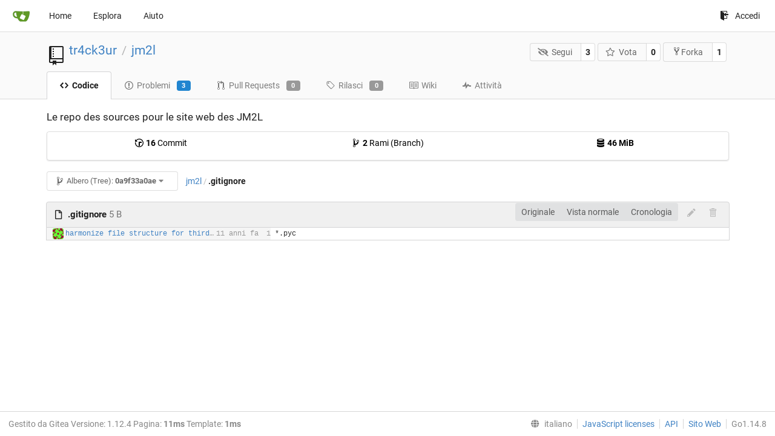

--- FILE ---
content_type: text/html; charset=UTF-8
request_url: https://git.linux-azur.org/tr4ck3ur/jm2l/blame/commit/0a9f33a0ae9da9c18c3898951ca47250ea46b429/.gitignore?lang=it-IT
body_size: 5935
content:
<!DOCTYPE html>
<html lang="it-IT" class="theme-">
<head data-suburl="">
	<meta charset="utf-8">
	<meta name="viewport" content="width=device-width, initial-scale=1">
	<meta http-equiv="x-ua-compatible" content="ie=edge">
	<title>tr4ck3ur/jm2l -  jm2l - GIT de linux-azur.org </title>
	<link rel="manifest" href="/manifest.json" crossorigin="use-credentials">
	<meta name="theme-color" content="#6cc644">
	<meta name="author" content="tr4ck3ur" />
	<meta name="description" content="jm2l - Le repo des sources pour le site web des JM2L" />
	<meta name="keywords" content="go,git,self-hosted,gitea">
	<meta name="referrer" content="no-referrer" />
	<meta name="_csrf" content="jdM9ZqK_KvRbF95hUr24a0VfZWw6MTc2ODgwMDQ2NTg5NTc5ODA2Mw" />
	
	
	

	<script>
	/*
	@licstart  The following is the entire license notice for the
        JavaScript code in this page.

	Copyright (c) 2016 The Gitea Authors
	Copyright (c) 2015 The Gogs Authors

	Permission is hereby granted, free of charge, to any person obtaining a copy
	of this software and associated documentation files (the "Software"), to deal
	in the Software without restriction, including without limitation the rights
	to use, copy, modify, merge, publish, distribute, sublicense, and/or sell
	copies of the Software, and to permit persons to whom the Software is
	furnished to do so, subject to the following conditions:

	The above copyright notice and this permission notice shall be included in
	all copies or substantial portions of the Software.

	THE SOFTWARE IS PROVIDED "AS IS", WITHOUT WARRANTY OF ANY KIND, EXPRESS OR
	IMPLIED, INCLUDING BUT NOT LIMITED TO THE WARRANTIES OF MERCHANTABILITY,
	FITNESS FOR A PARTICULAR PURPOSE AND NONINFRINGEMENT. IN NO EVENT SHALL THE
	AUTHORS OR COPYRIGHT HOLDERS BE LIABLE FOR ANY CLAIM, DAMAGES OR OTHER
	LIABILITY, WHETHER IN AN ACTION OF CONTRACT, TORT OR OTHERWISE, ARISING FROM,
	OUT OF OR IN CONNECTION WITH THE SOFTWARE OR THE USE OR OTHER DEALINGS IN
	THE SOFTWARE.
	---
	Licensing information for additional javascript libraries can be found at:
	  {{StaticUrlPrefix}}/vendor/librejs.html

	@licend  The above is the entire license notice
        for the JavaScript code in this page.
	*/
	</script>
	<script>
		window.config = {
			AppVer: '1.12.4',
			AppSubUrl: '',
			StaticUrlPrefix: '',
			UseServiceWorker:  true ,
			csrf: 'jdM9ZqK_KvRbF95hUr24a0VfZWw6MTc2ODgwMDQ2NTg5NTc5ODA2Mw',
			HighlightJS: true,
			Minicolors: false,
			SimpleMDE: false,
			Tribute: false,
			U2F: false,
			Heatmap: false,
			heatmapUser: null,
			NotificationSettings: {
				MinTimeout:  10000 ,
				TimeoutStep:   10000 ,
				MaxTimeout:  60000 ,
				EventSourceUpdateTime:  10000 ,
			},
      
		};
	</script>
	<link rel="shortcut icon" href="/img/favicon.png">
	<link rel="mask-icon" href="/img/gitea-safari.svg" color="#609926">
	<link rel="fluid-icon" href="/img/gitea-lg.png" title="GIT de linux-azur.org">
	<link rel="stylesheet" href="/vendor/assets/font-awesome/css/font-awesome.min.css">



	<link rel="stylesheet" href="/fomantic/semantic.min.css?v=d8d448774563cec3783c3b65d4e914b6">
	<link rel="stylesheet" href="/css/index.css?v=d8d448774563cec3783c3b65d4e914b6">
	<noscript>
		<style>
			.dropdown:hover > .menu { display: block; }
			.ui.secondary.menu .dropdown.item > .menu { margin-top: 0; }
		</style>
	</noscript>

	<style class="list-search-style"></style>

	
		<meta property="og:title" content="jm2l" />
		<meta property="og:url" content="https://git.linux-azur.org/tr4ck3ur/jm2l" />
		
			<meta property="og:description" content="Le repo des sources pour le site web des JM2L" />
		
	
	<meta property="og:type" content="object" />
	<meta property="og:image" content="https://git.linux-azur.org/user/avatar/tr4ck3ur/-1" />

<meta property="og:site_name" content="GIT de linux-azur.org" />


</head>
<body>
	

	<div class="full height">
		<noscript>Il sito funziona meglio con JavaScript.</noscript>

		

		
			<div class="ui top secondary stackable main menu following bar light">
				<div class="ui container" id="navbar">
	<div class="item brand" style="justify-content: space-between;">
		<a href="/">
			<img class="ui mini image" src="/img/gitea-sm.png">
		</a>
		<div class="ui basic icon button mobile-only" id="navbar-expand-toggle">
			<i class="sidebar icon"></i>
		</div>
	</div>

	
		<a class="item " href="/">Home</a>
		<a class="item " href="/explore/repos">Esplora</a>
	

	

	


	
		<a class="item" target="_blank" rel="noopener noreferrer" href="https://docs.gitea.io">Aiuto</a>
		<div class="right stackable menu">
			
			<a class="item" rel="nofollow" href="/user/login?redirect_to=%2ftr4ck3ur%2fjm2l%2fblame%2fcommit%2f0a9f33a0ae9da9c18c3898951ca47250ea46b429%2f.gitignore">
				<svg class="svg octicon-sign-in" width="16" height="16" aria-hidden="true"><use xlink:href="#octicon-sign-in" /></svg> Accedi
			</a>
		</div>
	
</div>

			</div>
		


<div class="repository file list">
	<div class="header-wrapper">

	<div class="ui container">
		<div class="repo-header">
			<div class="ui huge breadcrumb repo-title">
				
					
						<svg class="svg octicon-repo" width="32" height="32" aria-hidden="true"><use xlink:href="#octicon-repo" /></svg>
					
				
				<a href="/tr4ck3ur">tr4ck3ur</a>
				<div class="divider"> / </div>
				<a href="/tr4ck3ur/jm2l">jm2l</a>
				
				
				
				
				
			</div>
			
				<div class="repo-buttons">
					<form method="post" action="/tr4ck3ur/jm2l/action/watch?redirect_to=%2ftr4ck3ur%2fjm2l%2fblame%2fcommit%2f0a9f33a0ae9da9c18c3898951ca47250ea46b429%2f.gitignore">
						<input type="hidden" name="_csrf" value="jdM9ZqK_KvRbF95hUr24a0VfZWw6MTc2ODgwMDQ2NTg5NTc5ODA2Mw">
						<div class="ui labeled button" tabindex="0">
							<button type="submit" class="ui compact basic button">
								<i class="icon fa-eye-slash"></i>Segui
							</button>
							<a class="ui basic label" href="/tr4ck3ur/jm2l/watchers">
								3
							</a>
						</div>
					</form>
					<form method="post" action="/tr4ck3ur/jm2l/action/star?redirect_to=%2ftr4ck3ur%2fjm2l%2fblame%2fcommit%2f0a9f33a0ae9da9c18c3898951ca47250ea46b429%2f.gitignore">
						<input type="hidden" name="_csrf" value="jdM9ZqK_KvRbF95hUr24a0VfZWw6MTc2ODgwMDQ2NTg5NTc5ODA2Mw">
						<div class="ui labeled button" tabindex="0">
							<button type="submit" class="ui compact basic button">
								<i class="icon star outline"></i>Vota
							</button>
							<a class="ui basic label" href="/tr4ck3ur/jm2l/stars">
								0
							</a>
						</div>
					</form>
					
						<div class="ui labeled button " tabindex="0">
							<a class="ui compact basic button poping up"  data-content="Accedi per effettuare il fork di questo repository." rel="nofollow" href="/user/login?redirect_to=/repo/fork/1"  data-position="top center" data-variation="tiny">
								<svg class="svg octicon-repo-forked" width="15" height="15" aria-hidden="true"><use xlink:href="#octicon-repo-forked" /></svg>Forka
							</a>
							<a class="ui basic label" href="/tr4ck3ur/jm2l/forks">
								1
							</a>
						</div>
					
				</div>
			
		</div>
	</div>

	<div class="ui tabs container">
		
			<div class="ui tabular stackable menu navbar">
				
				<a class="active item" href="/tr4ck3ur/jm2l/src/commit/0a9f33a0ae9da9c18c3898951ca47250ea46b429">
					<svg class="svg octicon-code" width="16" height="16" aria-hidden="true"><use xlink:href="#octicon-code" /></svg> Codice
				</a>
				

				
					<a class=" item" href="/tr4ck3ur/jm2l/issues">
						<svg class="svg octicon-issue-opened" width="16" height="16" aria-hidden="true"><use xlink:href="#octicon-issue-opened" /></svg> Problemi <span class="ui blue small label">3</span>
					</a>
				

				

				
					<a class=" item" href="/tr4ck3ur/jm2l/pulls">
						<svg class="svg octicon-git-pull-request" width="16" height="16" aria-hidden="true"><use xlink:href="#octicon-git-pull-request" /></svg> Pull Requests <span class="ui gray small label">0</span>
					</a>
				

				
				<a class=" item" href="/tr4ck3ur/jm2l/releases">
					<svg class="svg octicon-tag" width="16" height="16" aria-hidden="true"><use xlink:href="#octicon-tag" /></svg> Rilasci <span class="ui gray small label">0</span>
				</a>
				

				
					<a class=" item" href="/tr4ck3ur/jm2l/wiki" >
						<svg class="svg octicon-book" width="16" height="16" aria-hidden="true"><use xlink:href="#octicon-book" /></svg> Wiki
					</a>
				

				
					<a class=" item" href="/tr4ck3ur/jm2l/activity">
						<svg class="svg octicon-pulse" width="16" height="16" aria-hidden="true"><use xlink:href="#octicon-pulse" /></svg> Attività
					</a>
				

				

				
			</div>
		
	</div>
	<div class="ui tabs divider"></div>
</div>

	<div class="ui container">
		



		<div class="ui repo-description">
			<div id="repo-desc">
				<span class="description">Le repo des sources pour le site web des JM2L</span>
				<a class="link" href=""></a>
			</div>
			
		</div>
		<div class="ui" id="repo-topics">
		
		
		</div>
		
		<div class="hide" id="validate_prompt">
			<span id="count_prompt">Non puoi selezionare più di 25 argomenti</span>
			<span id="format_prompt">Gli argomenti devono iniziare con una lettera o un numero, possono includere trattini (&#39;-&#39;) e possono essere lunghi fino a 35 caratteri.</span>
		</div>
		
		<div class="ui segments repository-summary">
	<div class="ui segment sub-menu repository-menu">
		<div class="ui two horizontal center link list">
			
				<div class="item">
					<a class="ui" href="/tr4ck3ur/jm2l/commits/commit/0a9f33a0ae9da9c18c3898951ca47250ea46b429"><svg class="svg octicon-history" width="16" height="16" aria-hidden="true"><use xlink:href="#octicon-history" /></svg> <b>16</b> Commit</a>
				</div>
			
			
				<div class="item">
					<a class="ui" href="/tr4ck3ur/jm2l/branches/"><svg class="svg octicon-git-branch" width="16" height="16" aria-hidden="true"><use xlink:href="#octicon-git-branch" /></svg> <b>2</b> Rami (Branch)</a>
				</div>
				<div class="item">
					<a class="ui" href="#"><svg class="svg octicon-database" width="16" height="16" aria-hidden="true"><use xlink:href="#octicon-database" /></svg> <b>46 MiB</b></a>
				</div>
			
		</div>
	</div>
	
</div>

		<div class="ui stackable secondary menu mobile--margin-between-items mobile--no-negative-margins">
			<div class="fitted item choose reference">
	<div class="ui floating filter dropdown custom" data-can-create-branch="false" data-no-results="Nessun risultato trovato.">
		<div class="ui basic small compact button" @click="menuVisible = !menuVisible" @keyup.enter="menuVisible = !menuVisible">
			<span class="text">
				<svg class="svg octicon-git-branch" width="16" height="16" aria-hidden="true"><use xlink:href="#octicon-git-branch" /></svg>
				Albero (Tree):
				<strong>0a9f33a0ae</strong>
			</span>
			<i class="dropdown icon"></i>
		</div>
		<div class="data" style="display: none" data-mode="branches">
			
				<div class="item branch " data-url="/tr4ck3ur/jm2l/src/branch/feature/python-3-migration/.gitignore">feature/python-3-migration</div>
			
				<div class="item branch " data-url="/tr4ck3ur/jm2l/src/branch/master/.gitignore">master</div>
			
			
		</div>
		<div class="menu transition" :class="{visible: menuVisible}" v-if="menuVisible" v-cloak>
			<div class="ui icon search input">
				<i class="filter icon"></i>
				<input name="search" ref="searchField" v-model="searchTerm" @keydown="keydown($event)" placeholder="Filtra per branch o tag...">
			</div>
			<div class="header branch-tag-choice">
				<div class="ui grid">
					<div class="two column row">
						<a class="reference column" href="#" @click="mode = 'branches'; focusSearchField()">
							<span class="text" :class="{black: mode == 'branches'}">
								<svg class="svg octicon-git-branch" width="16" height="16" aria-hidden="true"><use xlink:href="#octicon-git-branch" /></svg> Rami (Branch)
							</span>
						</a>
						<a class="reference column" href="#" @click="mode = 'tags'; focusSearchField()">
							<span class="text" :class="{black: mode == 'tags'}">
								<i class="reference tags icon"></i> Tag
							</span>
						</a>
					</div>
				</div>
			</div>
			<div class="scrolling menu" ref="scrollContainer">
				<div v-for="(item, index) in filteredItems" :key="item.name" class="item" :class="{selected: item.selected, active: active == index}" @click="selectItem(item)" :ref="'listItem' + index">${ item.name }</div>
				<div class="item" v-if="showCreateNewBranch" :class="{active: active == filteredItems.length}" :ref="'listItem' + filteredItems.length">
					<a href="#" @click="createNewBranch()">
						<div>
							<svg class="svg octicon-git-branch" width="16" height="16" aria-hidden="true"><use xlink:href="#octicon-git-branch" /></svg>
							Crea branch <strong>${ searchTerm }</strong>
						</div>
						<div class="text small">
							
								da &#39;0a9f33a0ae&#39;
							
						</div>
					</a>
					<form ref="newBranchForm" action="/tr4ck3ur/jm2l/branches/_new/commit/0a9f33a0ae9da9c18c3898951ca47250ea46b429" method="post">
						<input type="hidden" name="_csrf" value="jdM9ZqK_KvRbF95hUr24a0VfZWw6MTc2ODgwMDQ2NTg5NTc5ODA2Mw">
						<input type="hidden" name="new_branch_name" v-model="searchTerm">
					</form>
				</div>
			</div>
			<div class="message" v-if="showNoResults">${ noResults }</div>
		</div>
	</div>
</div>

			
			
			
			
				<div class="fitted item"><span class="ui breadcrumb repo-path"><a class="section" href="/tr4ck3ur/jm2l/src/commit/0a9f33a0ae9da9c18c3898951ca47250ea46b429" title="jm2l">jm2l</a><span class="divider">/</span><span class="active section" title=".gitignore">.gitignore</span></span></div>
			
			<div class="right fitted item" id="file-buttons">
				<div class="ui tiny blue buttons">
					
						
						
					
					
				</div>

			</div>
			<div class="fitted item">
				
			</div>
			<div class="fitted item">

				
				
			</div>
		</div>
		
			<div class="tab-size-8 non-diff-file-content">

	<h4 class="ui top attached header" id="repo-read-file">
		<div class="ui stackable grid">
			<div class="eight wide column">
                <i class="file text outline icon ui left"></i>
                <strong>.gitignore</strong> <span class="text grey normal">5 B</span>
			</div>
			<div class="eight wide right aligned column">
                <div class="ui right file-actions">
                    <div class="ui buttons">
                        <a class="ui button" href="/tr4ck3ur/jm2l/raw/commit/0a9f33a0ae9da9c18c3898951ca47250ea46b429/.gitignore">Originale</a>
                        
                        <a class="ui button" href="/tr4ck3ur/jm2l/src/commit/0a9f33a0ae9da9c18c3898951ca47250ea46b429/.gitignore">Vista normale</a>
                        <a class="ui button" href="/tr4ck3ur/jm2l/commits/commit/0a9f33a0ae9da9c18c3898951ca47250ea46b429/.gitignore">Cronologia</a>
                    </div>
                    
                        
                            <span class="btn-octicon poping up disabled" data-content="" data-position="bottom center" data-variation="tiny inverted"><svg class="svg octicon-pencil" width="16" height="16" aria-hidden="true"><use xlink:href="#octicon-pencil" /></svg></span>
                        
                        
                            <span class="btn-octicon poping up disabled" data-content="È necessario essere in un branch per eseguire o proporre modifiche su questo file." data-position="bottom center" data-variation="tiny inverted"><svg class="svg octicon-trashcan" width="16" height="16" aria-hidden="true"><use xlink:href="#octicon-trashcan" /></svg></span>
                        
                    
                </div>
			</div>
		</div>
	</h4>

    <div class="ui attached table unstackable segment">
        <div class="file-view code-view">
            <table>
                <tbody>
                    <tr>
                        <td class="lines-commit"><div class="blame-info"><div class="blame-data"><div class="blame-avatar"><a href="/tr4ck3ur"><img class="ui avatar image" src="/user/avatar/tr4ck3ur/-1" title="tr4ck3ur des JM2L" alt=""/></a></div><div class="blame-message"><a href="/tr4ck3ur/jm2l/commit/114d2d92147f53a1ed1d0090feedb3fb0b50d064" title="harmonize file structure for third party plugins
">harmonize file structure for third party plugins
</a></div><div class="blame-time"><span class="time-since" title="Sat, 14 Feb 2015 03:35:21 CET">11 anni fa</span></div></div></div></td>
                        <td class="lines-num"><span id="L1">1</span></td>
                        <td class="lines-code"><pre><code class=""><ol class="linenums"><li class="L1" rel="L1">*.pyc
</li></ol></code></pre></td>
                    </tr>
                </tbody>
            </table>
        </div>
    </div>


</div>

		
	</div>
</div>


	

	</div>

	

	<footer>
	<div class="ui container">
		<div class="ui left">
			Gestito da Gitea Versione: 1.12.4 Pagina: <strong>11ms</strong> Template: <strong>1ms</strong>
		</div>
		<div class="ui right links">
			
			<div class="ui language bottom floating slide up dropdown link item">
				<i class="world icon"></i>
				<div class="text">italiano</div>
				<div class="menu">
					
						<a lang="it-IT" class="item active selected" href="#">italiano</a>
					
						<a lang="en-US" class="item " href="/tr4ck3ur/jm2l/blame/commit/0a9f33a0ae9da9c18c3898951ca47250ea46b429/.gitignore?lang=en-US">English</a>
					
						<a lang="zh-CN" class="item " href="/tr4ck3ur/jm2l/blame/commit/0a9f33a0ae9da9c18c3898951ca47250ea46b429/.gitignore?lang=zh-CN">简体中文</a>
					
						<a lang="zh-HK" class="item " href="/tr4ck3ur/jm2l/blame/commit/0a9f33a0ae9da9c18c3898951ca47250ea46b429/.gitignore?lang=zh-HK">繁體中文（香港）</a>
					
						<a lang="zh-TW" class="item " href="/tr4ck3ur/jm2l/blame/commit/0a9f33a0ae9da9c18c3898951ca47250ea46b429/.gitignore?lang=zh-TW">繁體中文（台灣）</a>
					
						<a lang="de-DE" class="item " href="/tr4ck3ur/jm2l/blame/commit/0a9f33a0ae9da9c18c3898951ca47250ea46b429/.gitignore?lang=de-DE">Deutsch</a>
					
						<a lang="fr-FR" class="item " href="/tr4ck3ur/jm2l/blame/commit/0a9f33a0ae9da9c18c3898951ca47250ea46b429/.gitignore?lang=fr-FR">français</a>
					
						<a lang="nl-NL" class="item " href="/tr4ck3ur/jm2l/blame/commit/0a9f33a0ae9da9c18c3898951ca47250ea46b429/.gitignore?lang=nl-NL">Nederlands</a>
					
						<a lang="lv-LV" class="item " href="/tr4ck3ur/jm2l/blame/commit/0a9f33a0ae9da9c18c3898951ca47250ea46b429/.gitignore?lang=lv-LV">latviešu</a>
					
						<a lang="ru-RU" class="item " href="/tr4ck3ur/jm2l/blame/commit/0a9f33a0ae9da9c18c3898951ca47250ea46b429/.gitignore?lang=ru-RU">русский</a>
					
						<a lang="uk-UA" class="item " href="/tr4ck3ur/jm2l/blame/commit/0a9f33a0ae9da9c18c3898951ca47250ea46b429/.gitignore?lang=uk-UA">Українська</a>
					
						<a lang="ja-JP" class="item " href="/tr4ck3ur/jm2l/blame/commit/0a9f33a0ae9da9c18c3898951ca47250ea46b429/.gitignore?lang=ja-JP">日本語</a>
					
						<a lang="es-ES" class="item " href="/tr4ck3ur/jm2l/blame/commit/0a9f33a0ae9da9c18c3898951ca47250ea46b429/.gitignore?lang=es-ES">español</a>
					
						<a lang="pt-BR" class="item " href="/tr4ck3ur/jm2l/blame/commit/0a9f33a0ae9da9c18c3898951ca47250ea46b429/.gitignore?lang=pt-BR">português do Brasil</a>
					
						<a lang="pt-PT" class="item " href="/tr4ck3ur/jm2l/blame/commit/0a9f33a0ae9da9c18c3898951ca47250ea46b429/.gitignore?lang=pt-PT">Português de Portugal</a>
					
						<a lang="pl-PL" class="item " href="/tr4ck3ur/jm2l/blame/commit/0a9f33a0ae9da9c18c3898951ca47250ea46b429/.gitignore?lang=pl-PL">polski</a>
					
						<a lang="bg-BG" class="item " href="/tr4ck3ur/jm2l/blame/commit/0a9f33a0ae9da9c18c3898951ca47250ea46b429/.gitignore?lang=bg-BG">български</a>
					
						<a lang="fi-FI" class="item " href="/tr4ck3ur/jm2l/blame/commit/0a9f33a0ae9da9c18c3898951ca47250ea46b429/.gitignore?lang=fi-FI">suomi</a>
					
						<a lang="tr-TR" class="item " href="/tr4ck3ur/jm2l/blame/commit/0a9f33a0ae9da9c18c3898951ca47250ea46b429/.gitignore?lang=tr-TR">Türkçe</a>
					
						<a lang="cs-CZ" class="item " href="/tr4ck3ur/jm2l/blame/commit/0a9f33a0ae9da9c18c3898951ca47250ea46b429/.gitignore?lang=cs-CZ">čeština</a>
					
						<a lang="sr-SP" class="item " href="/tr4ck3ur/jm2l/blame/commit/0a9f33a0ae9da9c18c3898951ca47250ea46b429/.gitignore?lang=sr-SP">српски</a>
					
						<a lang="sv-SE" class="item " href="/tr4ck3ur/jm2l/blame/commit/0a9f33a0ae9da9c18c3898951ca47250ea46b429/.gitignore?lang=sv-SE">svenska</a>
					
						<a lang="ko-KR" class="item " href="/tr4ck3ur/jm2l/blame/commit/0a9f33a0ae9da9c18c3898951ca47250ea46b429/.gitignore?lang=ko-KR">한국어</a>
					
				</div>
			</div>
			<a href="/vendor/librejs.html" data-jslicense="1">JavaScript licenses</a>
			<a href="/api/swagger">API</a>
			<a target="_blank" rel="noopener noreferrer" href="https://gitea.io">Sito Web</a>
			
			<span class="version">Go1.14.8</span>
		</div>
	</div>
</footer>


	<script src="/js/jquery.js?v=d8d448774563cec3783c3b65d4e914b6"></script>








	<script src="/fomantic/semantic.min.js?v=d8d448774563cec3783c3b65d4e914b6"></script>
	<script src="/js/index.js?v=d8d448774563cec3783c3b65d4e914b6"></script>

</body>
</html>

